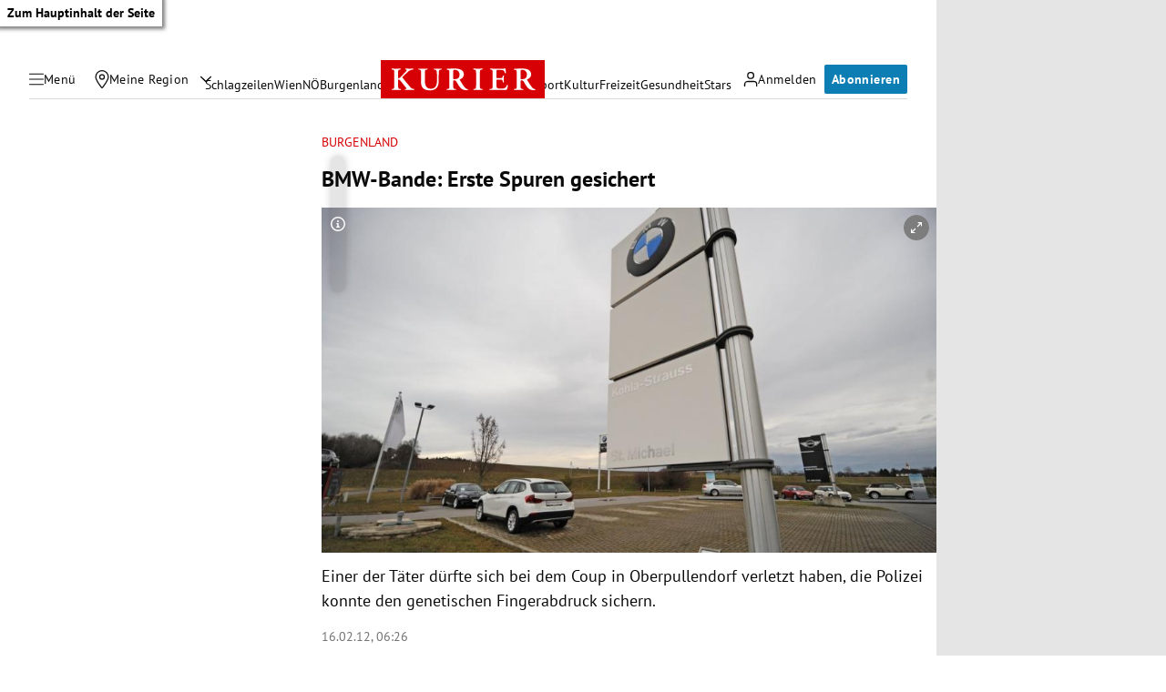

--- FILE ---
content_type: application/javascript; charset=utf-8
request_url: https://fundingchoicesmessages.google.com/f/AGSKWxXecaLXGXBGcH2qzWf7NwmqEBZgq1b0tCNWEICN3Hc8lFJrq9HMHXOSUUTEu4ddHVoexr85T4ydqNKW46cIZYHDWD7O43XF-m7E2CPBjkvfGha3-gBkTQUueD3D92rqrJMJGAjx31U9EKzdfiu9_suXur9IXenBcr0J3Nv1nXEvSqW_Wbi7Yr5ydmF-/_/adblocker-leader./flyertown_module.js_ad3..at/ads/_ads_framework.
body_size: -1288
content:
window['1a50fce3-c000-476a-81e6-d98756d1d2eb'] = true;

--- FILE ---
content_type: application/javascript
request_url: https://kurier.at/assets/main/js/coral.CMGjYDIo.js
body_size: 244
content:
var d=Object.defineProperty;var m=(e,n,t)=>n in e?d(e,n,{enumerable:!0,configurable:!0,writable:!0,value:t}):e[n]=t;var s=(e,n,t)=>m(e,typeof n!="symbol"?n+"":n,t);import{R as u,a as l,t as p,U as a,u as w,n as h,_ as g}from"./main.C0ghmOIE.js";import"./youTube.BwJlcIJi.js";class C extends u.Component{constructor(t){super(t);s(this,"id","coral_thread")}componentDidMount(){l(this.props.rootUrl+"/assets/js/embed.js","Coral").then(t=>{const r=document.querySelector("link[rel='canonical']").getAttribute("href"),o=t.createStreamEmbed({id:this.id,autoRender:!0,rootURL:this.props.rootUrl,bodyClassName:"kurierComments",storyURL:r,customCSSURL:this.props.customCSSURL,enableDeprecatedEvents:!0});o.on("showAuthPopup",()=>{window.dispatchEvent(new Event("loginToggle"))}),o.on("signOut.success",()=>{window.state.piano.logout()}),o.on("createComment.success",()=>{fetch(window.state.config.apiUrl+"/api/v1/comment/update_count/"+this.props.articleId)}),o.on("rejectComment.success",()=>{fetch(window.state.config.apiUrl+"/api/v1/comment/update_count/"+this.props.articleId)}),o.on("setCommentsOrderBy",()=>{p()}),o.on("createComment.success",()=>{window.dataLayer.push({event:"post_comment"})}),o.on("createCommentReply.success",()=>{window.dataLayer.push({event:"post_comment"})}),o.on("createCommentReaction.success",()=>{window.dataLayer.push({event:"rate_comment"})}),a.data?o.login(a.data.token):o.logout(),document.addEventListener("onSetUser",c=>{const i=c.detail;o.login(i.token)})}),window.addEventListener("message",t=>{if(t.data&&t.data.event==="reportContent"){const r=window.location.href.split("#")[0]+"#comment-"+t.data.commentId;window.location.href="https://kurier.at/inhalt-melden?report_url="+r}})}render(){return w("div",{id:this.id})}}document.querySelectorAll("[coral]").forEach(e=>{const n=e.getAttribute("coral-rootUrl"),t=e.getAttribute("coral-custom-css-url"),r=e.getAttribute("coral-article-id");h(g(C,{rootUrl:n,customCSSURL:t,articleId:r}),e)});


--- FILE ---
content_type: application/javascript; charset=utf-8
request_url: https://fundingchoicesmessages.google.com/f/AGSKWxWgEYiJLzLrFQYO0fhlWpe9eV_IR8aZJRyWXTKwH0GQ1ol-MyAQMbUX9Z6lrBWLSuxa64F6_O8-lXc5EKldQ_vqFmiXdVH7cqlfMqwGiDM2uPda-FRr25cgeJf73ukpvTh_VIGMpw==?fccs=W251bGwsbnVsbCxudWxsLG51bGwsbnVsbCxudWxsLFsxNzY5NTIwNjYzLDU0NzAwMDAwMF0sbnVsbCxudWxsLG51bGwsW251bGwsWzcsNl0sbnVsbCxudWxsLG51bGwsbnVsbCxudWxsLG51bGwsbnVsbCxudWxsLG51bGwsMV0sImh0dHBzOi8va3VyaWVyLmF0L2Nocm9uaWsvYnVyZ2VubGFuZC9ibXctYmFuZGUtZXJzdGUtc3B1cmVuLWdlc2ljaGVydC83NjguMjI1IixudWxsLFtbOCwibFJmS00wTjFjVDAiXSxbOSwiZW4tVVMiXSxbMTYsIlsxLDEsMV0iXSxbMjYsIjE1Il0sWzE5LCIyIl0sWzE3LCJbMF0iXSxbMjQsIiJdLFsyNSwiW1szMTA4MjI1NF1dIl0sWzI5LCJmYWxzZSJdXV0
body_size: 116
content:
if (typeof __googlefc.fcKernelManager.run === 'function') {"use strict";this.default_ContributorServingResponseClientJs=this.default_ContributorServingResponseClientJs||{};(function(_){var window=this;
try{
var qp=function(a){this.A=_.t(a)};_.u(qp,_.J);var rp=function(a){this.A=_.t(a)};_.u(rp,_.J);rp.prototype.getWhitelistStatus=function(){return _.F(this,2)};var sp=function(a){this.A=_.t(a)};_.u(sp,_.J);var tp=_.ed(sp),up=function(a,b,c){this.B=a;this.j=_.A(b,qp,1);this.l=_.A(b,_.Pk,3);this.F=_.A(b,rp,4);a=this.B.location.hostname;this.D=_.Fg(this.j,2)&&_.O(this.j,2)!==""?_.O(this.j,2):a;a=new _.Qg(_.Qk(this.l));this.C=new _.dh(_.q.document,this.D,a);this.console=null;this.o=new _.mp(this.B,c,a)};
up.prototype.run=function(){if(_.O(this.j,3)){var a=this.C,b=_.O(this.j,3),c=_.fh(a),d=new _.Wg;b=_.hg(d,1,b);c=_.C(c,1,b);_.jh(a,c)}else _.gh(this.C,"FCNEC");_.op(this.o,_.A(this.l,_.De,1),this.l.getDefaultConsentRevocationText(),this.l.getDefaultConsentRevocationCloseText(),this.l.getDefaultConsentRevocationAttestationText(),this.D);_.pp(this.o,_.F(this.F,1),this.F.getWhitelistStatus());var e;a=(e=this.B.googlefc)==null?void 0:e.__executeManualDeployment;a!==void 0&&typeof a==="function"&&_.To(this.o.G,
"manualDeploymentApi")};var vp=function(){};vp.prototype.run=function(a,b,c){var d;return _.v(function(e){d=tp(b);(new up(a,d,c)).run();return e.return({})})};_.Tk(7,new vp);
}catch(e){_._DumpException(e)}
}).call(this,this.default_ContributorServingResponseClientJs);
// Google Inc.

//# sourceURL=/_/mss/boq-content-ads-contributor/_/js/k=boq-content-ads-contributor.ContributorServingResponseClientJs.en_US.lRfKM0N1cT0.es5.O/d=1/exm=ad_blocking_detection_executable,kernel_loader,loader_js_executable/ed=1/rs=AJlcJMwSx5xfh8YmCxYY1Uo-mP01FmTfFQ/m=cookie_refresh_executable
__googlefc.fcKernelManager.run('\x5b\x5b\x5b7,\x22\x5b\x5bnull,\\\x22kurier.at\\\x22,\\\x22AKsRol8hzxHCpSrE5b282mRxBXsJBbLkq7gSZh7UcfNneZdRHZz_-kdrBRmJAcwhJa9yudrJiZLIfGsvD-XKuK8C4b5bBqMyobizZvnbNYBnzPVrUSqVPhDU1FHZhDJs2R3Uc9eIDlR3Qc1yifYtx-EaGsZWPcag4w\\\\u003d\\\\u003d\\\x22\x5d,null,\x5b\x5bnull,null,null,\\\x22https:\/\/fundingchoicesmessages.google.com\/f\/AGSKWxXHOxemByB9cOHXaT45EifjHqOWpTBby8eOZp8Mp6h9-aW2TRUT8Izm2yCWc1QOVCbJSwrnIAJ69ha3r4t5GFBDIg4TT0lN0NooAMN1XfpGVxKlJN67iuQ4vxthQB-xqZ8MlFow2Q\\\\u003d\\\\u003d\\\x22\x5d,null,null,\x5bnull,null,null,\\\x22https:\/\/fundingchoicesmessages.google.com\/el\/AGSKWxUgf_nEhwDr4futAMRmQhwSvKRsF_9Ic3fTXKQnfgmZW3HTHyZ59pwwCUX6pHBP19hb6v5oKgsjVISCTBraEDDyEHUIFcs7OXiM4U9C8Fg440oav4qugBjBZfiyJTf88uEGwIgCdg\\\\u003d\\\\u003d\\\x22\x5d,null,\x5bnull,\x5b7,6\x5d,null,null,null,null,null,null,null,null,null,1\x5d\x5d,\x5b3,1\x5d\x5d\x22\x5d\x5d,\x5bnull,null,null,\x22https:\/\/fundingchoicesmessages.google.com\/f\/AGSKWxXeM389PQLEUP73JZzXt0-WGgfO8_poppadBgkq_oiDsoJpUR5eL4beyCe3yGva_H9I41pNWxA4eMph63VTvt_NfdPmK-QMCxGk6o5yF1oZRmT1FALLOQIfiOAd6cnwKttnOZMTqA\\u003d\\u003d\x22\x5d\x5d');}